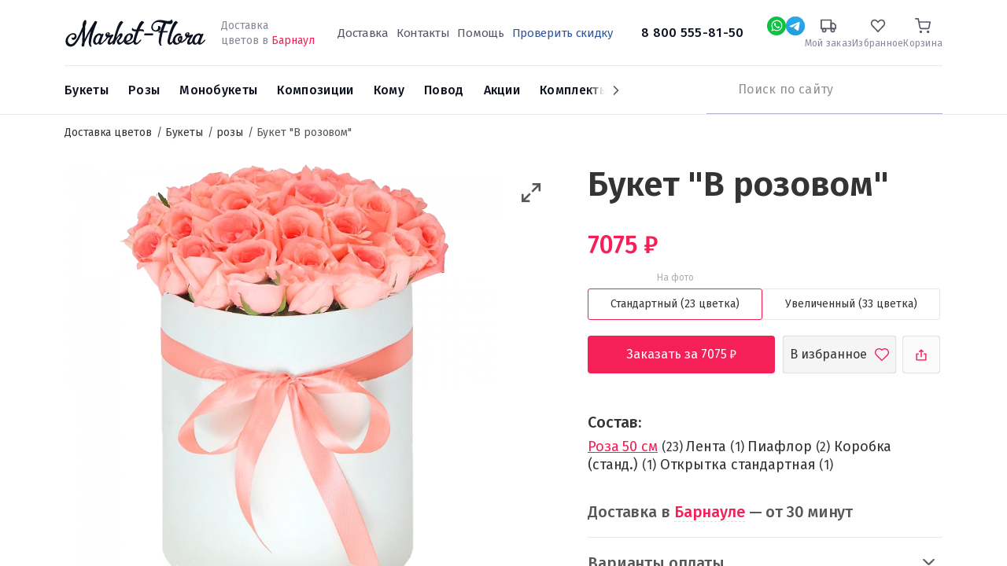

--- FILE ---
content_type: text/html; charset=UTF-8
request_url: https://barnaul.market-flora.ru/kompoziciya-v-rozovom.html
body_size: 15205
content:
<!DOCTYPE html><html lang="ru"><head> <meta charset="utf-8" /><meta content="FznT4aBNxvETjwFNyhkWlad6og1Thd3WiXEcyNrI" name="csrf-token" /><meta content="width=device-width, initial-scale=1" name="viewport" /><meta content="IE=edge" http-equiv="X-UA-Compatible" /><meta name="og:type" content="website" /><meta name="og:url" content="https://barnaul.market-flora.ru/kompoziciya-v-rozovom.html" /><title>Букет &quot;В розовом&quot; купить с доставкой в Барнауле</title><meta name="description" content="Интернет-магазин цветов «Market-Flora» предлагает купить букет &quot;в розовом&quot; и другие цветы по максимально низкой цене в Барнауле" /><meta name="keywords" content="доставка цветов, интернет магазин цветов, недорого" /><script></script> <link href="https://barnaul.market-flora.ru/kompoziciya-v-rozovom.html" rel="canonical"/> <link rel="apple-touch-icon" sizes="180x180" href="https://barnaul.market-flora.ru/images/favicon.svg"> <link rel="icon" type="image/png" sizes="32x32" href="https://barnaul.market-flora.ru/images/favicon-32.svg"> <link rel="icon" type="image/png" sizes="16x16" href="https://barnaul.market-flora.ru/images/favicon-16.svg"> <meta property="og:title" content="Букет &quot;В розовом&quot; купить с доставкой в Барнауле"/> <meta property="og:description" content="Интернет-магазин цветов «Market-Flora» предлагает купить букет &quot;в розовом&quot; и другие цветы по максимально низкой цене в Барнауле"/> <meta property="og:image" content="https://barnaul.market-flora.ru/cache/images/uploads/550x750_heighten_w_4a983a954fafb38b48ef311a71401701.webp"/> <script> document.addEventListener('DOMContentLoaded', function() { const link1 = document.createElement('link'), link2 = document.createElement('link'), link3 = document.createElement('link'); link1.rel = 'preconnect'; link2.rel = 'preconnect'; link3.rel = 'stylesheet'; link1.href = 'https://fonts.googleapis.com'; link2.href = 'https://fonts.gstatic.com'; link3.href = 'https://fonts.googleapis.com/css2?family=Fira+Sans:wght@300;400;500;600;700&display=swap'; link2.crossOrigin = ''; document.head.append(link1, link2, link3) }); </script> <link href="https://barnaul.market-flora.ru/css/vendor.css?t=772674072504d3c388cdf54395096be1" rel="stylesheet"/> <link href="https://barnaul.market-flora.ru/css/index.css?t=4ef83d7e835ec487e0f6ce6a52923afe" rel="stylesheet"/> <link href="https://barnaul.market-flora.ru/css/swiper.min.css?t=d43aadd972191a2eaa447568588c2329" rel="stylesheet"/> <link href="https://barnaul.market-flora.ru/css/ITB-Copyright/copyright.min.css?t=c52c3d9222f836948eb64ce2e1edef31" rel="stylesheet"/> <script type="text/javascript"> window.products = []; window.dataLayer = window.dataLayer || []; window.now = new Date(2026, 0, 22, 02, 33, 52); </script> <script type="text/javascript">var _tmr = window._tmr || (window._tmr = []);_tmr.push({id: "3316202", type: "pageView", start: (new Date()).getTime()});(function (d, w, id) { if (d.getElementById(id)) return; var ts = d.createElement("script"); ts.type = "text/javascript"; ts.async = true; ts.id = id; ts.src = "https://top-fwz1.mail.ru/js/code.js"; var f = function () {var s = d.getElementsByTagName("script")[0]; s.parentNode.insertBefore(ts, s);}; if (w.opera == "[object Opera]") { d.addEventListener("DOMContentLoaded", f, false); } else { f(); }})(document, window, "tmr-code");</script><noscript><div><img src="https://top-fwz1.mail.ru/counter?id=3316202;js=na" style="position:absolute;left:-9999px;" alt="Top.Mail.Ru" /></div></noscript> </head><body class=" product-page product"><svg height=0 style="display: none;"> <g id="g-svg-cart"> <path d="M20 22C20.5523 22 21 21.5523 21 21C21 20.4477 20.5523 20 20 20C19.4477 20 19 20.4477 19 21C19 21.5523 19.4477 22 20 22Z" stroke-width="2" stroke-linecap="round" stroke-linejoin="round"></path> <path d="M9 22C9.55228 22 10 21.5523 10 21C10 20.4477 9.55228 20 9 20C8.44772 20 8 20.4477 8 21C8 21.5523 8.44772 22 9 22Z" stroke-width="2" stroke-linecap="round" stroke-linejoin="round"></path> <path d="M1 1H5L7.68 14.39C7.77144 14.8504 8.02191 15.264 8.38755 15.5583C8.75318 15.8526 9.2107 16.009 9.68 16H19.4C19.8693 16.009 20.3268 15.8526 20.6925 15.5583C21.0581 15.264 21.3086 14.8504 21.4 14.39L23 6H6" stroke-width="2" stroke-linecap="round" stroke-linejoin="round"></path> </g></svg> <div id="page-wrapper" class="page page-product"> <div class="cities-wrapper city-popup"> <noindex> <div class="cities-help"></div> <div class="cities-block"> <div class="block-close"></div> <div class="block-title">Выберите город</div> <input type="text" placeholder="Ваш город" name="city" class="city-filter"> <div class="cities" id="scroll-cities"> </div> </div> </noindex> </div> <div id="header"> <div class="head-wrap"> <div class="container"> <div id="header-top"> <div class="d-flex align-items-center"> <div class="d-flex align-items-center"> <a href="#mobile-menu" role="button" title="Меню" class="mobile-burger d-lg-none"></a> <a href="https://barnaul.market-flora.ru" id="logo"> <img alt="Логотип Market-Flora" src="https://barnaul.market-flora.ru/images/logo.svg" /> <span style="border: none;clip: rect(0 0 0 0);height: 1px;margin: -1px;overflow: hidden;padding: 0;position: absolute;width: 1px;">Доставка цветов Market-Flora</span> </a> <div class="d-none d-lg-inline-block delivery-line"> Доставка<br>цветов в <span class="change-city">Барнаул</span> </div> </div> <div class="d-none d-lg-block flex-grow-1 text-center"> <div class="d-none d-xl-inline-block"> <nav class="priority-menu"> <ul class="nav navbar-nav"> <li class=" "> <a href="/delivery.html" > <span>Доставка</span> </a> </li> <li class=" "> <a href="/kontakty.html" > <span>Контакты</span> </a> </li> <li class=" "> <a href="/help" > <span>Помощь</span> </a> </li> <li class=" "> <a href="coupon" > <span>Проверить скидку</span> </a> </li> </ul></nav> </div> <a href="tel:88005558150" class="phone"> 8 800 555-81-50 </a> </div> <div class="header__links"> <div class="social-wrap"><a rel="nofollow" title="Whatsapp" href="https://api.whatsapp.com/send?phone=+7 913 680-43-82" data-dynamic-values="79048228402:79048228402" data-dynamic-times="09:00-18:00" data-dynamic-pattern="https://api.whatsapp.com/send?phone={0}" target="_blank" class="social social-w-24 social-whatsapp dynamic-link"></a></div> <div class="social-wrap"><a rel="nofollow" title="Telegram" href="https://t.me/@daryuska28:@daryuska28" data-dynamic-values="@daryuska28:@daryuska28" data-dynamic-times="09:00-18:00" data-dynamic-pattern="https://t.me/{0}" target="_blank" class="social social-w-24 social-telegram dynamic-link"></a></div> <div class="d-lg-none"> <a href="tel:88005558150" title="Номер телефона"> <span class="wrap-image"> <svg xmlns="http://www.w3.org/2000/svg" width="24" height="24" viewBox="0 0 24 24" fill="none"> <path d="M12.8432 18.1568C14.5559 19.0188 16.5723 19.6404 18.9375 19.9063C19.5115 19.9709 20 19.511 20 18.9334V16.7808C20 16.3219 19.6877 15.9219 19.2425 15.8106L16.5493 15.1373C16.2085 15.0521 15.848 15.152 15.5996 15.4004L12.8432 18.1568ZM12.8432 18.1568C9.72749 16.5888 7.61705 14.225 6.24117 11.7588M6.24117 11.7588C4.93032 9.40926 4.28622 6.96674 4.07481 5.03084C4.01343 4.46884 4.46855 4 5.03389 4H7.1802C7.65688 4 8.06729 4.33646 8.16078 4.80388L8.89504 8.47521C8.96061 8.80307 8.85799 9.14201 8.62157 9.37843L6.24117 11.7588Z" stroke="#111827" stroke-width="2"/> <path d="M12.9541 7.09196C13.938 7.28321 14.8417 7.76573 15.5479 8.47693C16.2542 9.18812 16.7304 10.0952 16.9147 11.0803M13.0969 3.06714C15.0793 3.31055 16.9245 4.20652 18.3418 5.61392C19.759 7.02132 20.6679 8.86018 20.9251 10.8409" stroke="#111827" stroke-width="2" stroke-linecap="round" stroke-linejoin="round"/> </svg> </span> </a> </div> <div class="status-wrap"> <a rel="nofollow" title="Мой заказ" href="https://barnaul.market-flora.ru/catalog/check"> <span class="wrap-image"> <svg width="24" height="24" viewBox="0 0 24 24" fill="none" xmlns="http://www.w3.org/2000/svg"> <path d="M18.5 21C19.8807 21 21 19.8807 21 18.5C21 17.1193 19.8807 16 18.5 16C17.1193 16 16 17.1193 16 18.5C16 19.8807 17.1193 21 18.5 21Z" stroke-width="2" stroke-linecap="round" stroke-linejoin="round"/> <path d="M5.5 21C6.88071 21 8 19.8807 8 18.5C8 17.1193 6.88071 16 5.5 16C4.11929 16 3 17.1193 3 18.5C3 19.8807 4.11929 21 5.5 21Z" stroke-width="2" stroke-linecap="round" stroke-linejoin="round"/> <path d="M16 8H20L23 11V16H16V8Z" stroke-width="2" stroke-linecap="round" stroke-linejoin="round"/> <path d="M16 3H1V16H16V3Z" stroke-width="2" stroke-linecap="round" stroke-linejoin="round"/> </svg> </span> <span class="wrap-title">Мой заказ</span> </a> </div> <div class="favorite-wrap "> <a rel="nofollow" title="Избранное" href="https://barnaul.market-flora.ru/catalog/favorite"> <span class="wrap-image"> <svg width="24" height="24" viewBox="0 0 24 24" fill="none" xmlns="http://www.w3.org/2000/svg"> <path d="M20.5818 4.46029L20.5822 4.46063C21.0291 4.9263 21.3858 5.48142 21.6298 6.09529C21.8739 6.70922 22 7.3686 22 8.03541C22 8.70222 21.8739 9.3616 21.6298 9.97553C21.3858 10.5894 21.0291 11.1445 20.5822 11.6102L20.582 11.6104L19.4664 12.7732L11.9997 20.5556L4.53306 12.7732L3.41744 11.6104C2.5143 10.669 2 9.38378 2 8.03541C2 6.68703 2.5143 5.4018 3.41744 4.46046C4.31923 3.52054 5.53327 3.00059 6.78997 3.00059C8.04667 3.00059 9.26071 3.52054 10.1625 4.46046L11.2781 5.62326L11.9997 6.37537L12.7213 5.62326L13.8369 4.46046L13.8371 4.46029C14.2838 3.99449 14.8119 3.6273 15.3901 3.37758C15.9682 3.12791 16.5863 3 17.2095 3C17.8326 3 18.4507 3.12791 19.0288 3.37758C19.607 3.6273 20.1351 3.99449 20.5818 4.46029Z" stroke-width="2" stroke-linecap="round"/> </svg> <span class="counter" style="display: none;">0</span> </span> <span class="wrap-title">Избранное</span> </a> </div> <div class="cart-wrap"> <noindex> <a rel="nofollow" title="Корзина" class="" href="https://barnaul.market-flora.ru/cart"> <span class="wrap-image"> <svg width="24" height="24" viewBox="0 0 24 24" fill="none" xmlns="http://www.w3.org/2000/svg"> <path d="M20 22C20.5523 22 21 21.5523 21 21C21 20.4477 20.5523 20 20 20C19.4477 20 19 20.4477 19 21C19 21.5523 19.4477 22 20 22Z" stroke-width="2" stroke-linecap="round" stroke-linejoin="round"/> <path d="M9 22C9.55228 22 10 21.5523 10 21C10 20.4477 9.55228 20 9 20C8.44772 20 8 20.4477 8 21C8 21.5523 8.44772 22 9 22Z" stroke-width="2" stroke-linecap="round" stroke-linejoin="round"/> <path d="M1 1H5L7.68 14.39C7.77144 14.8504 8.02191 15.264 8.38755 15.5583C8.75318 15.8526 9.2107 16.009 9.68 16H19.4C19.8693 16.009 20.3268 15.8526 20.6925 15.5583C21.0581 15.264 21.3086 14.8504 21.4 14.39L23 6H6" stroke-width="2" stroke-linecap="round" stroke-linejoin="round"/> </svg> </span> <span class="wrap-title">Корзина</span></a> </noindex> </div> </div> </div> </div> </div></div><div class="menu-wrap"> <div class="container"> <div class="d-flex align-items-center justify-content-between position-relative"> <div class="sticky-wrapper order-lg-2"> <div class="sticky-content"> <a href="tel:88005558150" class="phone phone-sticky">8 800 555-81-50</a> <a rel="nofollow" role="button" title="Whatsapp" href="https://api.whatsapp.com/send?phone=+7 913 680-43-82" data-dynamic-values="79048228402:79048228402" data-dynamic-times="09:00-18:00" data-dynamic-pattern="https://api.whatsapp.com/send?phone={0}" target="_blank" class="social social-w-24 social-whatsapp dynamic-link"></a> <a rel="nofollow" role="button" title="Telegram" href="https://t.me/@daryuska28:@daryuska28" data-dynamic-values="@daryuska28:@daryuska28" data-dynamic-times="09:00-18:00" data-dynamic-pattern="https://t.me/{0}" target="_blank" class="social social-w-24 social-telegram dynamic-link"></a> <div class="cart-sticky-wrapper"> <a rel="nofollow" class="" href="https://barnaul.market-flora.ru/cart"> <span class="wrap-image"> <svg width="24" height="24" viewBox="0 0 24 24" fill="none" xmlns="http://www.w3.org/2000/svg"> <path d="M20 22C20.5523 22 21 21.5523 21 21C21 20.4477 20.5523 20 20 20C19.4477 20 19 20.4477 19 21C19 21.5523 19.4477 22 20 22Z" stroke-width="2" stroke-linecap="round" stroke-linejoin="round"/> <path d="M9 22C9.55228 22 10 21.5523 10 21C10 20.4477 9.55228 20 9 20C8.44772 20 8 20.4477 8 21C8 21.5523 8.44772 22 9 22Z" stroke-width="2" stroke-linecap="round" stroke-linejoin="round"/> <path d="M1 1H5L7.68 14.39C7.77144 14.8504 8.02191 15.264 8.38755 15.5583C8.75318 15.8526 9.2107 16.009 9.68 16H19.4C19.8693 16.009 20.3268 15.8526 20.6925 15.5583C21.0581 15.264 21.3086 14.8504 21.4 14.39L23 6H6" stroke-width="2" stroke-linecap="round" stroke-linejoin="round"/> </svg> </span> <span class="wrap-total">0р</span></a> </div> </div> </div> <div class="static-wrapper order-lg-2"> <div class="search-wrapper"> <a href="#mobile-search" title="Поиск" class="btn-search d-lg-none"></a> <div class="search-wrap"> <noindex> <form class="search-from" action="https://barnaul.market-flora.ru/search" method="get"> <input type="text" class="typeahead" name="filter[title]" autocomplete="off" placeholder="Поиск по сайту"/> <button type="submit" title="Искать"></button> </form> </noindex> </div> </div> </div> <div id="main-menu" class="order-lg-1"> <ul class="swiper-wrapper navigation"> <li data-id="112" class="swiper-slide nav-item dropdown"> <a class="link" href="/vse-bukety"><span>Букеты</span></a> <ul class="droppable has-dropdown column-count-4"> <li class="parent"> <a class="link" href="/vse-bukety"> <span>Все товары</span> </a> </li> <li data-id="112" class="dropdown"> <span class="link"><span>По цене</span></span> <ul class="droppable column-count-3"> <li data-id="244" > <a class="link" href="/bukety-do-2000-rubley"><span>Букеты до 2000 ₽</span></a> </li> <li data-id="244" > <a class="link" href="/bukety-2000-4000-rubley"><span>Букеты от 2000 до 4000 ₽</span></a> </li> <li data-id="244" > <a class="link" href="/bukety-4000-6000-rubley"><span>Букеты от 4000 ₽ до 6000 ₽</span></a> </li> <li data-id="244" > <a class="link" href="/bukety-ot-6000-rubley"><span>Букеты от 6000 ₽</span></a> </li> </ul> </li> <li data-id="112" class="dropdown"> <span class="link"><span>По составу</span></span> <ul class="droppable column-count-3"> <li data-id="245" > <a class="link" href="/bukety-iz-orhidey"><span>Орхидеи</span></a> </li> <li data-id="245" > <a class="link" href="/rozy"><span>Розы</span></a> </li> <li data-id="245" > <a class="link" href="/bukety-iz-alstromeriy"><span>Альстромерии</span></a> </li> <li data-id="245" > <a class="link" href="/gortenzii"><span>Гортензии</span></a> </li> <li data-id="245" > <a class="link" href="/bukety-iz-gerber"><span>Герберы</span></a> </li> <li data-id="245" > <a class="link" href="/bukety-iz-romashek"><span>Ромашки</span></a> </li> <li data-id="245" > <a class="link" href="/bukety-iz-irisov"><span>Ирисы</span></a> </li> <li data-id="245" > <a class="link" href="/bukety-s-evkaliptom"><span>Эвкалипт</span></a> </li> <li data-id="245" > <a class="link" href="/kustovye-hrizantemy"><span>Кустовые хризантемы</span></a> </li> </ul> </li> <li data-id="112" class="dropdown"> <span class="link empty"><span>&nbsp;</span></span> <ul class="droppable column-count-3"> <li data-id="247" > <a class="link" href="/bukety-s-gipsofiloy"><span>Гипсофила</span></a> </li> <li data-id="247" > <a class="link" href="/bukety-iz-liliy"><span>Лилии</span></a> </li> <li data-id="247" > <a class="link" href="/bukety-iz-gvozdik"><span>Гвоздики</span></a> </li> <li data-id="247" > <a class="link" href="/bukety-iz-tyulpanov"><span>Тюльпаны</span></a> </li> <li data-id="247" > <a class="link" href="/bukety-iz-liziantusov"><span>Эустома</span></a> </li> <li data-id="247" > <a class="link" href="/bukety-so-staticey"><span>Статица</span></a> </li> <li data-id="247" > <a class="link" href="/bukety-iz-hrizantem"><span>Хризантемы</span></a> </li> <li data-id="247" > <a class="link" href="/bukety-iz-freziy"><span>Фрезии</span></a> </li> <li data-id="247" > <a class="link" href="/belye-hrizantemy"><span>Белые хризантемы</span></a> </li> </ul> </li> <li data-id="112" class="dropdown"> <span class="link"><span>По типу</span></span> <ul class="droppable column-count-3"> <li data-id="246" > <a class="link" href="/lugovye-bukety"><span>Луговые букеты</span></a> </li> <li data-id="246" > <a class="link" href="/roskoshnye-bukety"><span>Роскошные букеты</span></a> </li> <li data-id="246" > <a class="link" href="/kombinirovannye-bukety"><span>Сборные букеты</span></a> </li> <li data-id="246" > <a class="link" href="/nedorogie-bukety"><span>Недорогие букеты</span></a> </li> <li data-id="246" > <a class="link" href="/stilnye-bukety"><span>Стильные букеты</span></a> </li> </ul> </li> </ul> </li> <li data-id="121" class="swiper-slide nav-item dropdown"> <a class="link" href="/rozy"><span>Розы</span></a> <ul class="droppable has-dropdown column-count-4"> <li class="parent"> <a class="link" href="/rozy"> <span>Все товары</span> </a> </li> <li data-id="121" class="dropdown"> <span class="link"><span>По количеству</span></span> <ul class="droppable column-count-3"> <li data-id="248" > <a class="link" href="/11-roz"><span>11 роз</span></a> </li> <li data-id="248" > <a class="link" href="/15-roz"><span>15 роз</span></a> </li> <li data-id="248" > <a class="link" href="/buket-iz-21-rozy"><span>21 роза</span></a> </li> <li data-id="248" > <a class="link" href="/buket-iz-25-roz"><span>25 роз</span></a> </li> <li data-id="248" > <a class="link" href="/51-roza"><span>51 роза</span></a> </li> <li data-id="248" > <a class="link" href="/101-roza"><span>101 розы</span></a> </li> </ul> </li> <li data-id="121" class="dropdown"> <span class="link"><span>По цвету</span></span> <ul class="droppable column-count-3"> <li data-id="249" > <a class="link" href="/krasnye-rozy"><span>Красные розы</span></a> </li> <li data-id="249" > <a class="link" href="/belye-rozy"><span>Белые розы</span></a> </li> <li data-id="249" > <a class="link" href="/rozovye-rozy"><span>Розовые розы</span></a> </li> <li data-id="249" > <a class="link" href="/zheltye-rozy"><span>Жёлтые розы</span></a> </li> </ul> </li> <li data-id="121" class="dropdown"> <span class="link"><span>По сорту</span></span> <ul class="droppable column-count-3"> <li data-id="250" > <a class="link" href="/bukety-iz-kustovykh-roz"><span>Кустовые розы</span></a> </li> <li data-id="250" > <a class="link" href="/bukety-iz-pionovidnykh-roz"><span>Пионовидные розы</span></a> </li> <li data-id="250" > <a class="link" href="/ekvadorskie-rozy"><span>Эквадорские розы</span></a> </li> <li data-id="250" > <a class="link" href="/bukety-iz-keniyskikh-roz"><span>Кенийские розы</span></a> </li> </ul> </li> <li data-id="121" class="dropdown"> <span class="link"><span>По типу</span></span> <ul class="droppable column-count-3"> <li data-id="251" > <a class="link" href="/bukety-iz-roz-v-korzine"><span>В корзинах</span></a> </li> <li data-id="251" > <a class="link" href="/bukety-iz-roz-v-korobke"><span>В коробках</span></a> </li> </ul> </li> </ul> </li> <li data-id="184" class="swiper-slide nav-item dropdown"> <a class="link" href="/monobuketi"><span>Монобукеты</span></a> <ul class="droppable column-count-3"> <li class="parent"> <a class="link" href="/monobuketi"> <span>Все товары</span> </a> </li> <li data-id="184" > <a class="link" href="/gerbera"><span>Герберы</span></a> </li> <li data-id="184" > <a class="link" href="/alstromeriya"><span>Альстромерии</span></a> </li> <li data-id="184" > <a class="link" href="/orhideya"><span>Орхидеи</span></a> </li> <li data-id="184" > <a class="link" href="/iris"><span>Ирисы</span></a> </li> <li data-id="184" > <a class="link" href="/tyulpan"><span>Тюльпаны</span></a> </li> <li data-id="184" > <a class="link" href="/romashka"><span>Ромашки</span></a> </li> <li data-id="184" > <a class="link" href="/liliya"><span>Лилии</span></a> </li> <li data-id="184" > <a class="link" href="/gvozdika"><span>Гвоздики</span></a> </li> <li data-id="184" > <a class="link" href="/liziantus"><span>Эустома</span></a> </li> <li data-id="184" > <a class="link" href="/roza-poshtuchno"><span>Розы поштучно</span></a> </li> <li data-id="184" > <a class="link" href="/hrizantema"><span>Хризантемы</span></a> </li> </ul> </li> <li data-id="8" class="swiper-slide kompozicii nav-item dropdown"> <a class="link" href="/kompozicii"><span>Композиции</span></a> <ul class="droppable column-count-3"> <li class="parent"> <a class="link" href="/kompozicii"> <span>Все товары</span> </a> </li> <li data-id="8" > <a class="link" href="/V-korobkah"><span>Цветы в коробках</span></a> </li> <li data-id="8" > <a class="link" href="/v-korzinah"><span>Корзины с цветами</span></a> </li> </ul> </li> <li data-id="10" class="swiper-slide nav-item dropdown"> <a class="link" href="/komu"><span>Кому</span></a> <ul class="droppable column-count-3"> <li class="parent"> <a class="link" href="/komu"> <span>Все товары</span> </a> </li> <li data-id="10" > <a class="link" href="/babushke"><span>Бабушке</span></a> </li> <li data-id="10" > <a class="link" href="/kollege"><span>Коллеге</span></a> </li> <li data-id="10" > <a class="link" href="/muzhchine"><span>Мужчине</span></a> </li> <li data-id="10" > <a class="link" href="/podruge"><span>Подруге</span></a> </li> <li data-id="10" > <a class="link" href="/rebenku"><span>Ребёнку</span></a> </li> <li data-id="10" > <a class="link" href="/zhene"><span>Жене</span></a> </li> <li data-id="10" > <a class="link" href="/devushke"><span>Девушке</span></a> </li> <li data-id="10" > <a class="link" href="/svadba"><span>Невесте</span></a> </li> <li data-id="10" > <a class="link" href="/mame"><span>Маме</span></a> </li> </ul> </li> <li data-id="9" class="swiper-slide nav-item dropdown"> <a class="link" href="/bukety-po-sluchayu"><span>Повод</span></a> <ul class="droppable column-count-3"> <li class="parent"> <a class="link" href="/bukety-po-sluchayu"> <span>Все товары</span> </a> </li> <li data-id="9" > <a class="link" href="/rozhdenie-rebenka"><span>Рождение ребенка</span></a> </li> <li data-id="9" class="Новогодние букеты"> <a class="link" href="/novyy-god"><span>Новый год</span></a> </li> <li data-id="9" > <a class="link" href="/bukety-na-1-sentyabrya"><span>1 сентября</span></a> </li> <li data-id="9" > <a class="link" href="/svadba"><span>Свадьба</span></a> </li> <li data-id="9" > <a class="link" href="/vypusknoy"><span>Выпускной вечер</span></a> </li> <li data-id="9" > <a class="link" href="/korporativnye-pozdravleniya"><span>Корпоративные поздравления</span></a> </li> <li data-id="9" > <a class="link" href="/den-uchitelya"><span>День учителя</span></a> </li> <li data-id="9" > <a class="link" href="/izvineniya"><span>Извинения</span></a> </li> <li data-id="9" > <a class="link" href="/syurpriz"><span>Сюрприз</span></a> </li> <li data-id="9" > <a class="link" href="/14-fevralya"><span>14 февраля</span></a> </li> <li data-id="9" > <a class="link" href="/den-rozhdeniya"><span>День рождения</span></a> </li> <li data-id="9" > <a class="link" href="/8-marta"><span>8 марта</span></a> </li> </ul> </li> <li data-id="181" class="swiper-slide"> <a class="link" href="/sale"><span>Акции</span></a> </li> <li data-id="182" class="swiper-slide"> <a class="link" href="/combinations"><span>Комплекты</span></a> </li> </ul><div class="menu-next"></div> </div> </div> </div></div> </div> <div id="site-content" > <div class="container"> <ul class="site-breadcrumb" itemscope itemtype="https://schema.org/BreadcrumbList"> <li itemprop="itemListElement" itemscope itemtype="https://schema.org/ListItem"> <a href="https://barnaul.market-flora.ru" itemprop="item" > <span itemprop="name">Доставка цветов</span> </a> <meta itemprop="position" content="1" /> </li> <li itemprop="itemListElement" itemscope itemtype="https://schema.org/ListItem"> <a href="/vse-bukety" itemprop="item" > <span itemprop="name">Букеты</span> </a> <meta itemprop="position" content="2" /> </li> <li itemprop="itemListElement" itemscope itemtype="https://schema.org/ListItem"> <a href="https://barnaul.market-flora.ru/rozy" itemprop="item" > <span itemprop="name">розы</span> </a> <meta itemprop="position" content="3" /> </li> <li> <span>Букет &quot;В розовом&quot;</span> </li> </ul> </div> <div id="catalog" class="catalog-element"> <div class="container"> <div id="product-detail" itemscope itemtype="http://schema.org/Product"> <div itemprop="aggregateRating" itemscope="" itemtype="https://schema.org/AggregateRating"> <meta itemprop="ratingValue" content="4.5"> <meta itemprop="reviewCount" content="27"> </div> <meta itemprop="brand" content="Market Flora" /> <div class="row"> <div class="col-md-6 col-lg-7"> <div class="media"> <div class="product-actions"> <div class="page-back"> <svg width="7" height="12" viewBox="0 0 7 12" fill="none" xmlns="http://www.w3.org/2000/svg"> <path fill-rule="evenodd" clip-rule="evenodd" d="M5.37571 0.884467L0.810288 5.63861C0.617925 5.83873 0.617925 6.16205 0.810288 6.3627L5.37571 11.1168C5.65341 11.4064 6.10521 11.4064 6.3834 11.1168C6.66109 10.8273 6.66109 10.3574 6.3834 10.0679L2.47793 6.00039L6.3834 1.93395C6.66109 1.6439 6.66109 1.174 6.3834 0.884467C6.10521 0.594935 5.65341 0.594935 5.37571 0.884467Z" fill="#F42057;"/> </svg> </div> <div class="button-fav " data-id="1056"> <svg class="unactive" width="18" height="16" viewBox="0 0 18 16" fill="none" xmlns="http://www.w3.org/2000/svg"> <path fill-rule="evenodd" clip-rule="evenodd" d="M14.751 3.17197L14.7497 3.17067C14.4297 2.85705 14.0525 2.60782 13.6385 2.43653L13.6364 2.43564C12.6051 2.00723 11.3803 2.10173 10.425 2.68453L10.4249 2.68456C10.2924 2.76541 10.1677 2.85345 10.0503 2.9487L9.00036 3.80029L7.95046 2.9487C7.83302 2.85345 7.70833 2.76541 7.57579 2.68456L7.57574 2.68453C7.02194 2.34669 6.38301 2.16667 5.72497 2.16667C4.80395 2.16667 3.90254 2.53258 3.25054 3.17117L3.24827 3.17339L3.24827 3.17339C2.3519 4.04798 2.09889 4.87033 2.12556 5.64074C2.15479 6.48514 2.53098 7.46397 3.25726 8.53294C4.69874 10.6545 7.16582 12.6155 8.99753 13.7545C10.8258 12.5697 13.2858 10.6177 14.7313 8.51148C15.4626 7.44588 15.8413 6.47437 15.8729 5.63675C15.9017 4.87461 15.6528 4.054 14.751 3.17197ZM8.66247 15.5176L8.19958 15.2207C4.31966 12.8331 -2.7378 6.68543 2.08434 1.98047C3.05115 1.03355 4.37257 0.5 5.72497 0.5C6.68786 0.5 7.62731 0.763672 8.44372 1.26172C8.63903 1.38086 8.82458 1.51172 9.00036 1.6543C9.17614 1.51172 9.36169 1.38086 9.557 1.26172C10.9668 0.401678 12.7517 0.263412 14.2757 0.896484C14.887 1.1494 15.444 1.51739 15.9164 1.98047C20.7517 6.70978 13.6244 12.7686 9.79919 15.2207L9.3363 15.5176C9.13122 15.6484 8.86755 15.6484 8.66247 15.5176Z" /> </svg> <svg class="active" width="16" height="16" viewBox="0 0 16 16" fill="none" xmlns="http://www.w3.org/2000/svg"> <path d="M13.5325 3.18438C17.4008 6.96783 11.699 11.8149 8.63877 13.7766L8.26845 14.0141C8.10439 14.1188 7.89345 14.1188 7.72939 14.0141L7.35908 13.7766C4.25514 11.8665 -1.39083 6.94834 2.46689 3.18438C3.24034 2.42684 4.29747 2 5.37939 2C6.1497 2 6.90126 2.21094 7.55439 2.60938C7.71064 2.70469 7.85908 2.80938 7.9997 2.92344C8.14033 2.80938 8.28877 2.70469 8.44502 2.60938C9.57285 1.92134 11.0008 1.81073 12.22 2.31719C12.709 2.51952 13.1546 2.81392 13.5325 3.18438Z" fill="#F42057"/> </svg> </div> <div class="ya-share2" data-curtain data-shape="round" data-limit="0" data-more-button-type="short" data-popup-position="outer" data-services="vkontakte,odnoklassniki,telegram,viber,whatsapp"></div> </div> <a class="product-resize maximize-media-slider" data-slick-slider=".media-slider" role="button" title="Maximize" href="#"></a> <div class="media-slider"> <div class="image"> <a href="https://barnaul.market-flora.ru/cache/images/uploads/orig_w_4a983a954fafb38b48ef311a71401701.webp" data-fancybox="product"> <img itemprop="image" src="https://barnaul.market-flora.ru/cache/images/uploads/550x750_heighten_w_4a983a954fafb38b48ef311a71401701.webp" alt="Букет &quot;В розовом&quot;" /> </a> </div> </div> <div class="labels d-md-none"> </div> </div> </div> <div class="col-md-6 col-lg-5"> <div class="product-info"> <h1 itemprop="name">Букет &quot;В розовом&quot;</h1> <form action="https://barnaul.market-flora.ru/cart/add" class="form-product-1056" id="product-filter" method="post"> <div class="product-price" itemprop="offers" itemscope itemtype="http://schema.org/Offer"> <span class="price-value" itemprop="price" content="7075">7075</span> <span class="rub2">руб.</span> <meta itemprop="priceCurrency" content="RUB"> <link itemprop="availability" href="http://schema.org/InStock"> </div> <div class="types" > <div class="type type-S"> <label class="label-radio" for="type-S"> <input id="type-S" checked type="radio" name="type" value="S" /> <div class="type-title text-center"> <span> Стандартный (23 цветка) </span> </div> <small class="on-photo">На фото</small> </label> </div> <div class="type type-L"> <label class="label-radio" for="type-L"> <input id="type-L" type="radio" name="type" value="L" /> <div class="type-title text-center"> <span> Увеличенный (33 цветка) </span> </div> </label> </div> </div> <div class="control"> <button class="btn-add lazy-enabling" disabled> Заказать за <span class="btn-price">7075</span> <span class="rub2"> руб.</span> </button> <div title="Добавить в избранное" class="button-fav " data-id="1056">В избранное</div> <div class="ya-share2" data-curtain data-shape="round" data-limit="0" data-more-button-type="short" data-popup-position="outer" data-services="vkontakte,odnoklassniki,telegram,viber,whatsapp"></div> </div> <input type="hidden" name="ajax" value="true"> <input type="hidden" name="calc" value="https://barnaul.market-flora.ru/cart/calc"> <input type="hidden" name="product" value="1056"> <input type="hidden" name="_token" value="FznT4aBNxvETjwFNyhkWlad6og1Thd3WiXEcyNrI"> <div class="attributes"> <div class="attr-row"> <div class="attribute-title"> Состав: </div> <div class="attribute-value" itemprop="description"> <div class="composition-links"> <span class="composition-item-link "> <a class="composition-product-link" target="_blank" data-id="44" href="https://barnaul.market-flora.ru/bukety-iz-roz">Роза 50 см</a> <small>(23)</small> </span> <span class="composition-item-link "> Лента <small>(1)</small> </span> <span class="composition-item-link "> Пиафлор <small>(2)</small> </span> <span class="composition-item-link "> Коробка (станд.) <small>(1)</small> </span> <span class="composition-item-link "> Открытка стандартная <small>(1)</small> </span> </div> </div> </div> </div> <div class="toggle-panels"> <div class="toggle-panel"> <div class="toggle-head"> <div class="toggle-text"> Доставка в <a rel="nofollow" role="button" title="Сменить город" href="#" class="change-city">Барнауле</a> &mdash; от 30 минут </div> </div> </div> <div class="toggle-panel "> <div class="toggle-head"> <div class="toggle-text"> Варианты оплаты </div> <div class="toggle-btn"></div> </div> <div class="toggle-body" style=""> <div class="toggle-fulltext"> <p>Оплата банковской картой</p><p>СБП</p><p>Sberpay</p><p>YandexPay</p><p>Оплата WebMoney</p><p>Яндекс.Деньги</p><p>&nbsp;</p> </div> </div> </div> </div> </form> </div> </div> </div> <div class="product-description"> <p>Ода нежности и изяществу, заключенная в 15-ти потрясающих розах. Каждый бутон шепчет о нежности и любви, подчеркивает красоту и утонченность их будущей обладательницы. Нежная композиция создает атмосферу безмятежности и радости &ndash; идеальный фон для романтического момента. Стильная композиция в коробке, оформленная в нежных пастельных оттенках, подойдет как для сердечных признаний, так и для поздравлений. Воспользуйтесь возможностью без слов сказать: &laquo;Я забочусь о тебе&raquo;, &laquo;Ты прекрасна&raquo;, &laquo;Ты нужна мне&raquo;. Курьер доставит букет с открыткой лично в руки адресату.</p> </div> </div> </div> <div class="combination-products"> <div class="container"> <h2>В комплекте дешевле</h2> <div class="combination-block"> <div class="row"> <div class="col-12 col-md-6 col-xl-4"> <div class="combination-item"> <div class="combination-inner"> <form action="https://barnaul.market-flora.ru/cart/multiple"> <div class="combination-top"> <div class="combination-products"> <div class="combination-product"> <div class="product-item"> <a class="inner" href="https://barnaul.market-flora.ru/kompoziciya-v-rozovom.html"> <div class="media"> <img class="lazy" src="https://barnaul.market-flora.ru/images/empty.png" alt="Букет &quot;В розовом&quot;" data-src="https://barnaul.market-flora.ru/cache/images/uploads/145x152_heighten_w_4a983a954fafb38b48ef311a71401701.webp" data-lazy="https://barnaul.market-flora.ru/cache/images/uploads/145x152_heighten_w_4a983a954fafb38b48ef311a71401701.webp"/> </div> </a> <input type="hidden" name="products[]" value="1056"> <input type="hidden" name="prices[]" value="6366"></div> </div> <div class="combination-product"> <div class="product-item"> <a class="inner" href="https://barnaul.market-flora.ru/konfety.html"> <div class="media"> <img class="lazy" src="https://barnaul.market-flora.ru/images/empty.png" alt="Конфеты" data-src="https://barnaul.market-flora.ru/cache/images/uploads/145x152_heighten_w_35ccd846eacfe88d4892157761afe317.webp" data-lazy="https://barnaul.market-flora.ru/cache/images/uploads/145x152_heighten_w_35ccd846eacfe88d4892157761afe317.webp"/> </div> </a> <input type="hidden" name="products[]" value="464"> <input type="hidden" name="prices[]" value="470"></div> </div> </div> </div> <div class="combination-bottom"> <div class="product-base">6836 <span class="rub2"> руб.</span></div> <div class="product-discount">-10%</div> <div class="product-sale">7595 <span class="rub2"> руб.</span></div> <a href="#" title="Добавить в корзину" class="combination-btn" data-action="add.multiple"> <svg width="24" height="24" viewBox="0 0 24 24" fill="none" xmlns="http://www.w3.org/2000/svg"><use xlink:href="#g-svg-cart"/></svg> </a> </div> </form> </div> </div> </div> <div class="col-12 col-md-6 col-xl-4"> <div class="combination-item"> <div class="combination-inner"> <form action="https://barnaul.market-flora.ru/cart/multiple"> <div class="combination-top"> <div class="combination-products"> <div class="combination-product"> <div class="product-item"> <a class="inner" href="https://barnaul.market-flora.ru/kompoziciya-v-rozovom.html"> <div class="media"> <img class="lazy" src="https://barnaul.market-flora.ru/images/empty.png" alt="Букет &quot;В розовом&quot;" data-src="https://barnaul.market-flora.ru/cache/images/uploads/145x152_heighten_w_4a983a954fafb38b48ef311a71401701.webp" data-lazy="https://barnaul.market-flora.ru/cache/images/uploads/145x152_heighten_w_4a983a954fafb38b48ef311a71401701.webp"/> </div> </a> <input type="hidden" name="products[]" value="1056"> <input type="hidden" name="prices[]" value="6223"></div> </div> <div class="combination-product"> <div class="product-item"> <a class="inner" href="https://barnaul.market-flora.ru/myagkaya-igrushka-malaja.html"> <div class="media"> <img class="lazy" src="https://barnaul.market-flora.ru/images/empty.png" alt="Мягкая игрушка" data-src="https://barnaul.market-flora.ru/cache/images/uploads/145x152_heighten_w_ca31640ea643a251da2952395dc13654.webp" data-lazy="https://barnaul.market-flora.ru/cache/images/uploads/145x152_heighten_w_ca31640ea643a251da2952395dc13654.webp"/> </div> </a> <input type="hidden" name="products[]" value="470"> <input type="hidden" name="prices[]" value="1900"></div> </div> </div> </div> <div class="combination-bottom"> <div class="product-base">8123 <span class="rub2"> руб.</span></div> <div class="product-discount">-10%</div> <div class="product-sale">9025 <span class="rub2"> руб.</span></div> <a href="#" title="Добавить в корзину" class="combination-btn" data-action="add.multiple"> <svg width="24" height="24" viewBox="0 0 24 24" fill="none" xmlns="http://www.w3.org/2000/svg"><use xlink:href="#g-svg-cart"/></svg> </a> </div> </form> </div> </div> </div> <div class="col-12 col-md-6 col-xl-4"> <div class="combination-item"> <div class="combination-inner"> <form action="https://barnaul.market-flora.ru/cart/multiple"> <div class="combination-top"> <div class="combination-products"> <div class="combination-product"> <div class="product-item"> <a class="inner" href="https://barnaul.market-flora.ru/kompoziciya-v-rozovom.html"> <div class="media"> <img class="lazy" src="https://barnaul.market-flora.ru/images/empty.png" alt="Букет &quot;В розовом&quot;" data-src="https://barnaul.market-flora.ru/cache/images/uploads/145x152_heighten_w_4a983a954fafb38b48ef311a71401701.webp" data-lazy="https://barnaul.market-flora.ru/cache/images/uploads/145x152_heighten_w_4a983a954fafb38b48ef311a71401701.webp"/> </div> </a> <input type="hidden" name="products[]" value="1056"> <input type="hidden" name="prices[]" value="6221"></div> </div> <div class="combination-product"> <div class="product-item"> <a class="inner" href="https://barnaul.market-flora.ru/konfety.html"> <div class="media"> <img class="lazy" src="https://barnaul.market-flora.ru/images/empty.png" alt="Конфеты" data-src="https://barnaul.market-flora.ru/cache/images/uploads/145x152_heighten_w_35ccd846eacfe88d4892157761afe317.webp" data-lazy="https://barnaul.market-flora.ru/cache/images/uploads/145x152_heighten_w_35ccd846eacfe88d4892157761afe317.webp"/> </div> </a> <input type="hidden" name="products[]" value="464"> <input type="hidden" name="prices[]" value="470"></div> </div> <div class="combination-product"> <div class="product-item"> <a class="inner" href="https://barnaul.market-flora.ru/myagkaya-igrushka-malaja.html"> <div class="media"> <img class="lazy" src="https://barnaul.market-flora.ru/images/empty.png" alt="Мягкая игрушка" data-src="https://barnaul.market-flora.ru/cache/images/uploads/145x152_heighten_w_ca31640ea643a251da2952395dc13654.webp" data-lazy="https://barnaul.market-flora.ru/cache/images/uploads/145x152_heighten_w_ca31640ea643a251da2952395dc13654.webp"/> </div> </a> <input type="hidden" name="products[]" value="470"> <input type="hidden" name="prices[]" value="1900"></div> </div> </div> </div> <div class="combination-bottom"> <div class="product-base">8591 <span class="rub2"> руб.</span></div> <div class="product-discount">-10%</div> <div class="product-sale">9545 <span class="rub2"> руб.</span></div> <a href="#" title="Добавить в корзину" class="combination-btn" data-action="add.multiple"> <svg width="24" height="24" viewBox="0 0 24 24" fill="none" xmlns="http://www.w3.org/2000/svg"><use xlink:href="#g-svg-cart"/></svg> </a> </div> </form> </div> </div> </div> </div> <div class="combination-popup-container"></div></div> </div> </div> <div class="products-slider"> <div class="container"> <div class="h2"> Рекомендованные букеты </div> <div class="slider-items "> <div class="product-item not-fast-buy col-6 col-md-4 col-lg-3" > <div class="inner"> <div class="product-top"> <div title="Добавить в избранное" role="button" aria-label="Добавить в избранное" class="button-fav " data-id="905"> <svg width="24" height="24" viewBox="0 0 24 24" fill="none" xmlns="http://www.w3.org/2000/svg"> <path d="M20.5818 4.46029L20.5822 4.46063C21.0291 4.9263 21.3858 5.48142 21.6298 6.09529C21.8739 6.70922 22 7.3686 22 8.03541C22 8.70222 21.8739 9.3616 21.6298 9.97553C21.3858 10.5894 21.0291 11.1445 20.5822 11.6102L20.582 11.6104L19.4664 12.7732L11.9997 20.5556L4.53306 12.7732L3.41744 11.6104C2.5143 10.669 2 9.38378 2 8.03541C2 6.68703 2.5143 5.4018 3.41744 4.46046C4.31923 3.52054 5.53327 3.00059 6.78997 3.00059C8.04667 3.00059 9.26071 3.52054 10.1625 4.46046L11.2781 5.62326L11.9997 6.37537L12.7213 5.62326L13.8369 4.46046L13.8371 4.46029C14.2838 3.99449 14.8119 3.6273 15.3901 3.37758C15.9682 3.12791 16.5863 3 17.2095 3C17.8326 3 18.4507 3.12791 19.0288 3.37758C19.607 3.6273 20.1351 3.99449 20.5818 4.46029Z" stroke-width="2" stroke-linecap="round"></path> </svg> </div> <div class="media"> <a href="https://barnaul.market-flora.ru/buket-nebesnoe-siyanie.html" > <img src="https://barnaul.market-flora.ru/cache/images/uploads/300x320_heighten_w_b72041cc8e4480e136a928018508430c.webp" alt="Букет &quot;Небесное сияние&quot;" /> </a> <div class="labels"> </div> </div> <div class="product-price" > <div class="product-base"><span >6667</span><span class="rub2" >руб.</span></div> </div> </div> <div class="product-bottom"> <a href="https://barnaul.market-flora.ru/buket-nebesnoe-siyanie.html" class="product-title"> <span >Букет &quot;Небесное сияние&quot;</span> </a> <div class="product-buy" onclick="_tmr.push({ type: 'reachGoal', id: 3316202, goal: 'AddToCart'});" role="button" aria-label="Добавить в корзину"> <svg width="24" height="24" viewBox="0 0 24 24" fill="none" xmlns="http://www.w3.org/2000/svg"> <path d="M20 22C20.5523 22 21 21.5523 21 21C21 20.4477 20.5523 20 20 20C19.4477 20 19 20.4477 19 21C19 21.5523 19.4477 22 20 22Z" stroke-width="2" stroke-linecap="round" stroke-linejoin="round"/> <path d="M9 22C9.55228 22 10 21.5523 10 21C10 20.4477 9.55228 20 9 20C8.44772 20 8 20.4477 8 21C8 21.5523 8.44772 22 9 22Z" stroke-width="2" stroke-linecap="round" stroke-linejoin="round"/> <path d="M1 1H5L7.68 14.39C7.77144 14.8504 8.02191 15.264 8.38755 15.5583C8.75318 15.8526 9.2107 16.009 9.68 16H19.4C19.8693 16.009 20.3268 15.8526 20.6925 15.5583C21.0581 15.264 21.3086 14.8504 21.4 14.39L23 6H6" stroke-width="2" stroke-linecap="round" stroke-linejoin="round"/> </svg> </div> <form action="https://barnaul.market-flora.ru/cart/add" id="product-filter" class="d-none" method="post"> <input type="hidden" name="ajax" value="true"> <input type="hidden" name="product_link" value="https://barnaul.market-flora.ru/buket-nebesnoe-siyanie.html"> <input type="hidden" name="calc" value="https://barnaul.market-flora.ru/cart/calc"> <input type="hidden" name="product" value="905"> <input type="submit" class="btn-add bottom-cart" value="Заказать"> </form> </div> </div></div> <div class="product-item not-fast-buy col-6 col-md-4 col-lg-3" > <div class="inner"> <div class="product-top"> <div title="Добавить в избранное" role="button" aria-label="Добавить в избранное" class="button-fav " data-id="117"> <svg width="24" height="24" viewBox="0 0 24 24" fill="none" xmlns="http://www.w3.org/2000/svg"> <path d="M20.5818 4.46029L20.5822 4.46063C21.0291 4.9263 21.3858 5.48142 21.6298 6.09529C21.8739 6.70922 22 7.3686 22 8.03541C22 8.70222 21.8739 9.3616 21.6298 9.97553C21.3858 10.5894 21.0291 11.1445 20.5822 11.6102L20.582 11.6104L19.4664 12.7732L11.9997 20.5556L4.53306 12.7732L3.41744 11.6104C2.5143 10.669 2 9.38378 2 8.03541C2 6.68703 2.5143 5.4018 3.41744 4.46046C4.31923 3.52054 5.53327 3.00059 6.78997 3.00059C8.04667 3.00059 9.26071 3.52054 10.1625 4.46046L11.2781 5.62326L11.9997 6.37537L12.7213 5.62326L13.8369 4.46046L13.8371 4.46029C14.2838 3.99449 14.8119 3.6273 15.3901 3.37758C15.9682 3.12791 16.5863 3 17.2095 3C17.8326 3 18.4507 3.12791 19.0288 3.37758C19.607 3.6273 20.1351 3.99449 20.5818 4.46029Z" stroke-width="2" stroke-linecap="round"></path> </svg> </div> <div class="media"> <a href="https://barnaul.market-flora.ru/koroleva-viktoriya.html" > <img src="https://barnaul.market-flora.ru/cache/images/uploads/300x320_heighten_w_cf26005ad2e119ed82a1eb2c70b4d4dd.webp" alt="Букет «Королева Виктория»" /> </a> <div class="labels"> </div> </div> <div class="product-price" > <div class="product-base"><span >7235</span><span class="rub2" >руб.</span></div> </div> </div> <div class="product-bottom"> <a href="https://barnaul.market-flora.ru/koroleva-viktoriya.html" class="product-title"> <span >Букет «Королева Виктория»</span> </a> <div class="product-buy" onclick="_tmr.push({ type: 'reachGoal', id: 3316202, goal: 'AddToCart'});" role="button" aria-label="Добавить в корзину"> <svg width="24" height="24" viewBox="0 0 24 24" fill="none" xmlns="http://www.w3.org/2000/svg"> <path d="M20 22C20.5523 22 21 21.5523 21 21C21 20.4477 20.5523 20 20 20C19.4477 20 19 20.4477 19 21C19 21.5523 19.4477 22 20 22Z" stroke-width="2" stroke-linecap="round" stroke-linejoin="round"/> <path d="M9 22C9.55228 22 10 21.5523 10 21C10 20.4477 9.55228 20 9 20C8.44772 20 8 20.4477 8 21C8 21.5523 8.44772 22 9 22Z" stroke-width="2" stroke-linecap="round" stroke-linejoin="round"/> <path d="M1 1H5L7.68 14.39C7.77144 14.8504 8.02191 15.264 8.38755 15.5583C8.75318 15.8526 9.2107 16.009 9.68 16H19.4C19.8693 16.009 20.3268 15.8526 20.6925 15.5583C21.0581 15.264 21.3086 14.8504 21.4 14.39L23 6H6" stroke-width="2" stroke-linecap="round" stroke-linejoin="round"/> </svg> </div> <form action="https://barnaul.market-flora.ru/cart/add" id="product-filter" class="d-none" method="post"> <input type="hidden" name="ajax" value="true"> <input type="hidden" name="product_link" value="https://barnaul.market-flora.ru/koroleva-viktoriya.html"> <input type="hidden" name="calc" value="https://barnaul.market-flora.ru/cart/calc"> <input type="hidden" name="product" value="117"> <input type="submit" class="btn-add bottom-cart" value="Заказать"> </form> </div> </div></div> <div class="product-item not-fast-buy col-6 col-md-4 col-lg-3" > <div class="inner"> <div class="product-top"> <div title="Добавить в избранное" role="button" aria-label="Добавить в избранное" class="button-fav " data-id="311"> <svg width="24" height="24" viewBox="0 0 24 24" fill="none" xmlns="http://www.w3.org/2000/svg"> <path d="M20.5818 4.46029L20.5822 4.46063C21.0291 4.9263 21.3858 5.48142 21.6298 6.09529C21.8739 6.70922 22 7.3686 22 8.03541C22 8.70222 21.8739 9.3616 21.6298 9.97553C21.3858 10.5894 21.0291 11.1445 20.5822 11.6102L20.582 11.6104L19.4664 12.7732L11.9997 20.5556L4.53306 12.7732L3.41744 11.6104C2.5143 10.669 2 9.38378 2 8.03541C2 6.68703 2.5143 5.4018 3.41744 4.46046C4.31923 3.52054 5.53327 3.00059 6.78997 3.00059C8.04667 3.00059 9.26071 3.52054 10.1625 4.46046L11.2781 5.62326L11.9997 6.37537L12.7213 5.62326L13.8369 4.46046L13.8371 4.46029C14.2838 3.99449 14.8119 3.6273 15.3901 3.37758C15.9682 3.12791 16.5863 3 17.2095 3C17.8326 3 18.4507 3.12791 19.0288 3.37758C19.607 3.6273 20.1351 3.99449 20.5818 4.46029Z" stroke-width="2" stroke-linecap="round"></path> </svg> </div> <div class="media"> <a href="https://barnaul.market-flora.ru/rio-de-zhaneyro.html" > <img src="https://barnaul.market-flora.ru/cache/images/uploads/300x320_heighten_w_0269201485fa553160ac0f4e4ae23789.webp" alt="Букет «Рио-де-Жанейро»" /> </a> <div class="labels"> </div> </div> <div class="product-price" > <div class="product-base"><span >7690</span><span class="rub2" >руб.</span></div> </div> </div> <div class="product-bottom"> <a href="https://barnaul.market-flora.ru/rio-de-zhaneyro.html" class="product-title"> <span >Букет «Рио-де-Жанейро»</span> </a> <div class="product-buy" onclick="_tmr.push({ type: 'reachGoal', id: 3316202, goal: 'AddToCart'});" role="button" aria-label="Добавить в корзину"> <svg width="24" height="24" viewBox="0 0 24 24" fill="none" xmlns="http://www.w3.org/2000/svg"> <path d="M20 22C20.5523 22 21 21.5523 21 21C21 20.4477 20.5523 20 20 20C19.4477 20 19 20.4477 19 21C19 21.5523 19.4477 22 20 22Z" stroke-width="2" stroke-linecap="round" stroke-linejoin="round"/> <path d="M9 22C9.55228 22 10 21.5523 10 21C10 20.4477 9.55228 20 9 20C8.44772 20 8 20.4477 8 21C8 21.5523 8.44772 22 9 22Z" stroke-width="2" stroke-linecap="round" stroke-linejoin="round"/> <path d="M1 1H5L7.68 14.39C7.77144 14.8504 8.02191 15.264 8.38755 15.5583C8.75318 15.8526 9.2107 16.009 9.68 16H19.4C19.8693 16.009 20.3268 15.8526 20.6925 15.5583C21.0581 15.264 21.3086 14.8504 21.4 14.39L23 6H6" stroke-width="2" stroke-linecap="round" stroke-linejoin="round"/> </svg> </div> <form action="https://barnaul.market-flora.ru/cart/add" id="product-filter" class="d-none" method="post"> <input type="hidden" name="ajax" value="true"> <input type="hidden" name="product_link" value="https://barnaul.market-flora.ru/rio-de-zhaneyro.html"> <input type="hidden" name="calc" value="https://barnaul.market-flora.ru/cart/calc"> <input type="hidden" name="product" value="311"> <input type="submit" class="btn-add bottom-cart" value="Заказать"> </form> </div> </div></div> <div class="product-item not-fast-buy col-6 col-md-4 col-lg-3" > <div class="inner"> <div class="product-top"> <div title="Добавить в избранное" role="button" aria-label="Добавить в избранное" class="button-fav " data-id="1019"> <svg width="24" height="24" viewBox="0 0 24 24" fill="none" xmlns="http://www.w3.org/2000/svg"> <path d="M20.5818 4.46029L20.5822 4.46063C21.0291 4.9263 21.3858 5.48142 21.6298 6.09529C21.8739 6.70922 22 7.3686 22 8.03541C22 8.70222 21.8739 9.3616 21.6298 9.97553C21.3858 10.5894 21.0291 11.1445 20.5822 11.6102L20.582 11.6104L19.4664 12.7732L11.9997 20.5556L4.53306 12.7732L3.41744 11.6104C2.5143 10.669 2 9.38378 2 8.03541C2 6.68703 2.5143 5.4018 3.41744 4.46046C4.31923 3.52054 5.53327 3.00059 6.78997 3.00059C8.04667 3.00059 9.26071 3.52054 10.1625 4.46046L11.2781 5.62326L11.9997 6.37537L12.7213 5.62326L13.8369 4.46046L13.8371 4.46029C14.2838 3.99449 14.8119 3.6273 15.3901 3.37758C15.9682 3.12791 16.5863 3 17.2095 3C17.8326 3 18.4507 3.12791 19.0288 3.37758C19.607 3.6273 20.1351 3.99449 20.5818 4.46029Z" stroke-width="2" stroke-linecap="round"></path> </svg> </div> <div class="media"> <a href="https://barnaul.market-flora.ru/cvety-v-korobke-strastnost.html" > <img src="https://barnaul.market-flora.ru/cache/images/uploads/300x320_heighten_w_4d85e90e9a512f768c59c10c74961d90.webp" alt="Букет «Страстность»" /> </a> <div class="labels"> </div> </div> <div class="product-price" > <div class="product-base"><span >7075</span><span class="rub2" >руб.</span></div> </div> </div> <div class="product-bottom"> <a href="https://barnaul.market-flora.ru/cvety-v-korobke-strastnost.html" class="product-title"> <span >Букет «Страстность»</span> </a> <div class="product-buy" onclick="_tmr.push({ type: 'reachGoal', id: 3316202, goal: 'AddToCart'});" role="button" aria-label="Добавить в корзину"> <svg width="24" height="24" viewBox="0 0 24 24" fill="none" xmlns="http://www.w3.org/2000/svg"> <path d="M20 22C20.5523 22 21 21.5523 21 21C21 20.4477 20.5523 20 20 20C19.4477 20 19 20.4477 19 21C19 21.5523 19.4477 22 20 22Z" stroke-width="2" stroke-linecap="round" stroke-linejoin="round"/> <path d="M9 22C9.55228 22 10 21.5523 10 21C10 20.4477 9.55228 20 9 20C8.44772 20 8 20.4477 8 21C8 21.5523 8.44772 22 9 22Z" stroke-width="2" stroke-linecap="round" stroke-linejoin="round"/> <path d="M1 1H5L7.68 14.39C7.77144 14.8504 8.02191 15.264 8.38755 15.5583C8.75318 15.8526 9.2107 16.009 9.68 16H19.4C19.8693 16.009 20.3268 15.8526 20.6925 15.5583C21.0581 15.264 21.3086 14.8504 21.4 14.39L23 6H6" stroke-width="2" stroke-linecap="round" stroke-linejoin="round"/> </svg> </div> <form action="https://barnaul.market-flora.ru/cart/add" id="product-filter" class="d-none" method="post"> <input type="hidden" name="ajax" value="true"> <input type="hidden" name="product_link" value="https://barnaul.market-flora.ru/cvety-v-korobke-strastnost.html"> <input type="hidden" name="calc" value="https://barnaul.market-flora.ru/cart/calc"> <input type="hidden" name="product" value="1019"> <input type="submit" class="btn-add bottom-cart" value="Заказать"> </form> </div> </div></div> <div class="product-item not-fast-buy col-6 col-md-4 col-lg-3" > <div class="inner"> <div class="product-top"> <div title="Добавить в избранное" role="button" aria-label="Добавить в избранное" class="button-fav " data-id="954"> <svg width="24" height="24" viewBox="0 0 24 24" fill="none" xmlns="http://www.w3.org/2000/svg"> <path d="M20.5818 4.46029L20.5822 4.46063C21.0291 4.9263 21.3858 5.48142 21.6298 6.09529C21.8739 6.70922 22 7.3686 22 8.03541C22 8.70222 21.8739 9.3616 21.6298 9.97553C21.3858 10.5894 21.0291 11.1445 20.5822 11.6102L20.582 11.6104L19.4664 12.7732L11.9997 20.5556L4.53306 12.7732L3.41744 11.6104C2.5143 10.669 2 9.38378 2 8.03541C2 6.68703 2.5143 5.4018 3.41744 4.46046C4.31923 3.52054 5.53327 3.00059 6.78997 3.00059C8.04667 3.00059 9.26071 3.52054 10.1625 4.46046L11.2781 5.62326L11.9997 6.37537L12.7213 5.62326L13.8369 4.46046L13.8371 4.46029C14.2838 3.99449 14.8119 3.6273 15.3901 3.37758C15.9682 3.12791 16.5863 3 17.2095 3C17.8326 3 18.4507 3.12791 19.0288 3.37758C19.607 3.6273 20.1351 3.99449 20.5818 4.46029Z" stroke-width="2" stroke-linecap="round"></path> </svg> </div> <div class="media"> <a href="https://barnaul.market-flora.ru/buket-misteriya.html" > <img src="https://barnaul.market-flora.ru/cache/images/uploads/300x320_heighten_w_f4cf295c9f5102a46f893bc5e14e67ac.webp" alt="Букет &quot;Мистерия&quot;" /> </a> <div class="labels"> </div> </div> <div class="product-price" > <div class="product-base"><span >7759</span><span class="rub2" >руб.</span></div> </div> </div> <div class="product-bottom"> <a href="https://barnaul.market-flora.ru/buket-misteriya.html" class="product-title"> <span >Букет &quot;Мистерия&quot;</span> </a> <div class="product-buy" onclick="_tmr.push({ type: 'reachGoal', id: 3316202, goal: 'AddToCart'});" role="button" aria-label="Добавить в корзину"> <svg width="24" height="24" viewBox="0 0 24 24" fill="none" xmlns="http://www.w3.org/2000/svg"> <path d="M20 22C20.5523 22 21 21.5523 21 21C21 20.4477 20.5523 20 20 20C19.4477 20 19 20.4477 19 21C19 21.5523 19.4477 22 20 22Z" stroke-width="2" stroke-linecap="round" stroke-linejoin="round"/> <path d="M9 22C9.55228 22 10 21.5523 10 21C10 20.4477 9.55228 20 9 20C8.44772 20 8 20.4477 8 21C8 21.5523 8.44772 22 9 22Z" stroke-width="2" stroke-linecap="round" stroke-linejoin="round"/> <path d="M1 1H5L7.68 14.39C7.77144 14.8504 8.02191 15.264 8.38755 15.5583C8.75318 15.8526 9.2107 16.009 9.68 16H19.4C19.8693 16.009 20.3268 15.8526 20.6925 15.5583C21.0581 15.264 21.3086 14.8504 21.4 14.39L23 6H6" stroke-width="2" stroke-linecap="round" stroke-linejoin="round"/> </svg> </div> <form action="https://barnaul.market-flora.ru/cart/add" id="product-filter" class="d-none" method="post"> <input type="hidden" name="ajax" value="true"> <input type="hidden" name="product_link" value="https://barnaul.market-flora.ru/buket-misteriya.html"> <input type="hidden" name="calc" value="https://barnaul.market-flora.ru/cart/calc"> <input type="hidden" name="product" value="954"> <input type="submit" class="btn-add bottom-cart" value="Заказать"> </form> </div> </div></div> </div> </div> </div> <div class="reviews-slider-block"> <div class="container text-center"> <div class="h2 reviews-block-title text-start">Отзывы о доставке цветов в <span class="change-city main-change">Барнауле</span></div> <iframe title="Отзывы наших клиентов" style="width: 100%;height: 100%;max-width: 1170px;border: none;outline: none;padding: 0;margin: 0" id="myReviews__block-widget"> </iframe> </div> </div> </div> </div> <div id="site-footer"> <div id="site-footer"> <div class="footer-inner"> <div class="footer-top"> <div class="container"> <div class="row"> <div class="col-12 col-lg-5"> <div class="row"> <div class="col-12 col-sm-5 col-md-4 col-lg-12 col-xl-6 col-xxl-5"> <div class="phone"><a rel="nofollow" href="tel:88005558150">8 800 555-81-50</a></div> <div class="phone-helper">Звонок бесплатный по России</div> </div> <div class="col-12 col-sm-5 col-md-4 col-lg-12 col-xl-6 col-xxl-5"> <div class="city change-city"> <div class="city__title">Город доставки</div> <div class="city__subtitle">Барнаул</div> </div> </div> </div> <div class="row"> <div class="delivery d-none d-sm-block">Адреса наших салонов в <span class="change-city main-change">Барнауле</span></div> </div> <div class="row mb-2"> <a href="https://barnaul.market-flora.ru/kontakty.html">Все адреса</a> </div> </div> <div class="col-12 col-sm-4 col-lg-2"> <div class="menu-item"> <div class="menu-item__title">Клиенту</div> <ul class="root client"> <li class=" " > <a href="/catalog/check" > <span>Статус заказа</span> </a> </li> <li class=" " > <a href="/coupon" > <span>Статус промокода</span> </a> </li> <li class=" " > <a href="/delivery.html" > <span>Правила доставки</span> </a> </li> <li class=" " > <a href="/help" > <span>Помощь</span> </a> </li> <li class=" " > <a href="/stati" > <span>Статьи</span> </a> </li></ul> </div> </div> <div class="col-12 col-sm-4 col-lg-3 col-xl-2"> <div class="menu-item"> <div class="menu-item__title">Сервис и поддержка</div> <ul class="root support"> <li class=" " > <a href="/order-payment.html" > <span>Оплата заказа</span> </a> </li> <li class=" " > <a href="/working-conditions.html" > <span>Условия работы</span> </a> </li> <li class=" " > <a href="/contract-offer.html" > <span>Договор оферты</span> </a> </li> <li class=" " > <a href="/privacy-policy.html" > <span>Конфиденциальность</span> </a> </li> <li class=" " > <a href="/kontakty.html" > <span>Контакты</span> </a> </li></ul> </div> </div> <div class="col-12 col-sm-4 col-lg-2"> <div class="menu-item"> <div class="menu-item__title">Разделы сайта</div> <ul class="root pages"> <li class=" " > <a href="/vse-bukety" > <span>Все букеты</span> </a> </li> <li class=" " > <a href="/bukety-iz-roz" > <span>Розы</span> </a> </li> <li class=" " > <a href="/monobuketi" > <span>Монобукеты</span> </a> </li> <li class=" " > <a href="/kompozicii" > <span>Композиции</span> </a> </li> <li class=" " > <a href="/komu" > <span>Кому</span> </a> </li> <li class=" " > <a href="/sale" > <span>Акции</span> </a> </li></ul> </div> </div> </div> </div> </div> <div class="footer-bottom pb-3"> <div class="container"> <div class="row align-items-start"> <div class="col-12 col-md-4 text-center text-md-start"> <div class="payment-list"> <div class="payment payment-3"></div> <div class="payment payment-4"></div> <div class="payment payment-5"></div> </div> </div> <div class="col-12 col-sm-4 col-md-3 text-center text-lg-end text-xxl-center"> <div class="social-list"> <a rel="nofollow" title="VK" href="https://vk.com/mark3tfl0ra" target="_blank" class="social social-w-30 social-vk"></a> <a rel="nofollow" title="Viber" href="viber://chat?number=%2B88005558150" target="_blank" class="social social-w-30 social-viber"></a> <a rel="nofollow" title="Whatsapp" href="https://api.whatsapp.com/send?phone=+7 913 680-43-82" data-dynamic-values="79048228402:79048228402" data-dynamic-times="09:00-18:00" data-dynamic-pattern="https://api.whatsapp.com/send?phone={0}" target="_blank" class="social social-w-30 social-whatsapp dynamic-link"></a> <a rel="nofollow" title="Telegram" href="https://t.me/@daryuska28:@daryuska28" data-dynamic-values="@daryuska28:@daryuska28" data-dynamic-times="09:00-18:00" data-dynamic-pattern="https://t.me/{0}" target="_blank" class="social social-w-30 social-telegram dynamic-link"></a></div> </div> <div class="col-12 col-sm-5 col-md-3 text-center text-md-end"> <div class="copyright">© Market Flora 2026</div> </div> <div class="col-12 col-sm-3 col-md-2 text-center text-md-end"> <div class="upbutton">Наверх</div> </div> </div> <div class="row justify-content-center"> <div class="itb-copyright w-auto"> Создание и продвижение сайта <svg width="34" height="20" viewBox="0 0 34 20" fill="none" xmlns="http://www.w3.org/2000/svg"> <path opacity="0.5" d="M3.29971 0L0 20H34L32.4308 5.58788L23.8964 3.95151V8.24242C24.2857 7.91919 24.7183 7.66465 25.1982 7.48283C25.6937 7.29697 26.201 7.20808 26.7241 7.20808C27.9669 7.20808 28.9619 7.63232 29.7092 8.47677C30.4722 9.32121 30.8537 10.4687 30.8537 11.9111C30.8537 12.9091 30.6649 13.7859 30.2913 14.5414C29.9176 15.2808 29.4024 15.8465 28.7417 16.2465C28.081 16.6465 27.3416 16.8444 26.5196 16.8444C25.4577 16.8444 24.5374 16.5374 23.7587 15.9232L23.7351 16.6141H19.8297V14.8848H21.1551V4.90101H19.8533V3.17576L3.29971 0ZM7.64951 5.6404C7.15396 5.6404 6.75281 5.48687 6.43817 5.1798C6.12354 4.87273 5.96622 4.48081 5.96622 4.00404C5.96622 3.51111 6.12354 3.11111 6.43817 2.80404C6.75281 2.49697 7.1579 2.34343 7.64951 2.34343C8.14505 2.34343 8.53835 2.49697 8.84118 2.80404C9.15581 3.11111 9.31313 3.51111 9.31313 4.00404C9.32886 4.48081 9.17941 4.87273 8.86478 5.1798C8.54621 5.48687 8.14112 5.6404 7.64951 5.6404ZM5.15604 14.8889H6.5247V9.16768H5.17964V7.43838H9.24234V14.8889H10.5441V16.6182H5.15604V14.8889ZM16.0069 16.6182C14.1663 16.6182 13.246 15.7091 13.246 13.899V9.17172H11.9875V7.44242H13.2224V4.4202L15.9597 3.82222V7.44242H18.0914V9.17172H15.9597V13.4788C15.9597 13.9717 16.0423 14.3232 16.2075 14.5414C16.3727 14.7394 16.6559 14.8404 17.061 14.8404H18.2054V16.6141H16.0069V16.6182ZM27.3534 14.0566C26.9208 14.5333 26.3505 14.7717 25.6465 14.7717C25.0015 14.7717 24.4194 14.5737 23.8964 14.1737V10C24.4194 9.55555 25.0172 9.32929 25.6937 9.32929C26.3977 9.32929 26.9601 9.56768 27.377 10.0444C27.8096 10.5212 28.0298 11.1879 28.0298 12.0525C28.0259 12.897 27.8017 13.5636 27.3534 14.0566Z" /> </svg> <div class="itb-copyright__popup"> <a href="https://itb-company.com/sozdanie-sajtov" target="_blank">Создание сайтов</a> <a href="https://itb-company.com/" target="_blank">Продвижение сайтов</a> </div> </div> </div> </div> </div> </div></div> </div></div><div class="mobile-panel"> <div class="mobile-panel__top"> <div class="container"> <button class="mobile-panel__product"> Заказать за <span class="mobile-panel__sale"> 7075 </span> <span class="rub2"> руб.</span> </button> </div> </div> </div><div id="mobile-search"> <div> <div class="search-wrap"> <noindex> <form class="search-from" action="https://barnaul.market-flora.ru/search" method="get"> <input type="text" class="typeahead" name="filter[title]" autocomplete="off" placeholder="Поиск по сайту"/> <button type="submit" title="Искать"></button> </form> </noindex> </div> </div></div><script type="text/javascript"> window.url = window.url ? window.url : []; window.sys = window.sys ? window.sys : []; window.url.favorite = "https://barnaul.market-flora.ru/catalog/favorite"; window.url.cart = "https://barnaul.market-flora.ru/cart"; window.url.cart_remove = "https://barnaul.market-flora.ru/cart/remove"; window.url.cart_change = "https://barnaul.market-flora.ru/cart/change"; window.url.city = "https://barnaul.market-flora.ru/city"; window.url.coupon = "https://barnaul.market-flora.ru/cart/coupon"; window.url.make_calc = "https://barnaul.market-flora.ru/make-calc"; window.url.review_like = "https://barnaul.market-flora.ru/reviews/like"; window.url.review_dislike = "https://barnaul.market-flora.ru/reviews/dislike"; window.url.href_telegram = "tg://resolve?domain=@daryuska28:@daryuska28"; window.url.href_viber = "viber://chat?number=88005558150"; window.url.href_whatsapp = "https://api.whatsapp.com/send?phone=79048228402:79048228402"; window.url.cart_del_data = "https://barnaul.market-flora.ru/new-cart/del/data"; window.url.cart_set_data = "https://barnaul.market-flora.ru/new-cart/set/data"; window.url.cart_change_quantity = "https://barnaul.market-flora.ru/new-cart/change"; window.url.cart_delete = "https://barnaul.market-flora.ru/new-cart/delete"; window.url.cart_render_cart_calc_widget = "https://barnaul.market-flora.ru/new-cart/render/calc-widget"; window.sys.domain = ".market-flora.ru"; window.times = JSON.parse('[{"id":90,"from":"09:00","to":"11:00","days":"2,1,5,3,4","from_int":9},{"id":104,"from":"09:00","to":"12:00","days":"0,6","from_int":9},{"id":91,"from":"10:00","to":"12:00","days":"2,1,5,3,4","from_int":10},{"id":105,"from":"10:00","to":"13:00","days":"0,6","from_int":10},{"id":92,"from":"11:00","to":"13:00","days":"2,1,5,3,4","from_int":11},{"id":106,"from":"11:00","to":"14:00","days":"0,6","from_int":11},{"id":107,"from":"12:00","to":"15:00","days":"0,6","from_int":12},{"id":93,"from":"12:00","to":"14:00","days":"2,1,5,3,4","from_int":12},{"id":94,"from":"13:00","to":"15:00","days":"2,1,5,3,4","from_int":13},{"id":108,"from":"13:00","to":"15:00","days":"0,6","from_int":13},{"id":109,"from":"14:00","to":"17:00","days":"0,6","from_int":14},{"id":95,"from":"14:00","to":"16:00","days":"2,1,5,3,4","from_int":14},{"id":96,"from":"15:00","to":"17:00","days":"2,1,5,3,4","from_int":15},{"id":110,"from":"15:00","to":"22:00","days":"0,6","from_int":15},{"id":97,"from":"16:00","to":"18:00","days":"2,1,5,3,4","from_int":16},{"id":111,"from":"16:00","to":"19:00","days":"0,6","from_int":16},{"id":98,"from":"17:00","to":"19:00","days":"2,1,5,3,4","from_int":17},{"id":112,"from":"17:00","to":"20:00","days":"0,6","from_int":17},{"id":113,"from":"18:00","to":"21:00","days":"0,6","from_int":18},{"id":99,"from":"18:00","to":"20:00","days":"2,1,5,3,4","from_int":18},{"id":114,"from":"19:00","to":"22:00","days":"0,6","from_int":19},{"id":100,"from":"19:00","to":"21:00","days":"2,1,5,3,4","from_int":19},{"id":101,"from":"20:00","to":"22:00","days":"2,1,5,3,4","from_int":20},{"id":115,"from":"20:00","to":"23:00","days":"0,6","from_int":20},{"id":116,"from":"21:00","to":"00:00","days":"0,6","from_int":21},{"id":102,"from":"21:00","to":"23:00","days":"2,1,5,3,4","from_int":21},{"id":103,"from":"22:00","to":"00:00","days":"2,1,5,3,4","from_int":22}]');</script><div id="modal-product-mini" style="display:none"> <div id="product-detail"></div></div><div id="modal-fast-order" style="display:none"> <div class="modal-box"></div></div><div id="modal-fast-cart" style="display:none"> <div class="modal-box"></div></div><div id="modal-review" style="display:none"> <div class="modal-box"></div></div><div class="overlay-place"></div><script src="https://barnaul.market-flora.ru/js/watched/vendor.min.js?t=56b8a3cd581c90fc1d64b05f15968df3" defer></script><script src="https://barnaul.market-flora.ru/js/watched/site.min.js?t=519bf558ce8ce37627bf093a93cd57f5" defer></script><script src="https://barnaul.market-flora.ru/js/ITB-Copyright/copyright.min.js?t=91c5202bdf6e647c409c7fc7768fb849" defer></script> <script type="text/javascript">(window.Image ? (new Image()) : document.createElement('img')).src = 'https://vk.com/rtrg?p=VK-RTRG-164460-6m941';</script><script src="https://myreviews.dev/widget/dist/index.js" defer></script><script defer>var myReviewsInit = function () {new window.myReviews.BlockWidget({uuid: "7fb9b0e7-f574-4f4a-90b3-c40cee49608e",name: "customWidget-1",additionalFrame:"none"}).init();};if (document.readyState === "loading") {document.addEventListener('DOMContentLoaded', function () {myReviewsInit()})} else {myReviewsInit()}</script><script src="//code.jivosite.com/widget/3uakkQjD66" async></script><script> function getCookie(name) { let matches = document.cookie.match(new RegExp( "(?:^|; )" + name.replace(/([\.$?*|{}\(\)\[\]\\\/\+^])/g, '\\$1') + "=([^;]*)" )); return matches ? decodeURIComponent(matches[1]) : undefined; }</script> <script type="text/javascript">!function(){var t=document.createElement("script");t.type="text/javascript",t.async=!0,t.src="https://vk.com/js/api/openapi.js?160",t.onload=function(){VK.Retargeting.Init("VK-RTRG-313068-2ilQB"),VK.Retargeting.Hit()},document.head.appendChild(t)}();</script><noscript><img src="https://vk.com/rtrg?p=VK-RTRG-313068-2ilQB" style="position:fixed; left:-999px;" alt=""/></noscript><script type="text/javascript" >(function(m,e,t,r,i,k,a){m[i]=m[i]||function(){(m[i].a=m[i].a||[]).push(arguments)};m[i].l=1*new Date();for (var j = 0; j < document.scripts.length; j++) {if (document.scripts[j].src === r) { return; }}k=e.createElement(t),a=e.getElementsByTagName(t)[0],k.async=1,k.src=r,a.parentNode.insertBefore(k,a)})(window, document, "script", "https://mc.yandex.ru/metrika/tag.js", "ym");ym(39325080, "init", {clickmap:true,trackLinks:true,accurateTrackBounce:true,webvisor:true,ecommerce:"dataLayer"});ym(39325080, 'getClientID', function(client_id) { function setCookie(cName, cValue, expDays) { let date = new Date(); date.setTime(date.getTime() + (expDays * 24 * 60 * 60 * 1000)); const expires = "expires=" + date.toUTCString(); document.cookie = cName + "=" + cValue + "; " + expires + "; path=/"; } var sessionClientIdKey = '_ym_client_id'; setCookie(sessionClientIdKey, client_id); });</script><noscript><div><img src="https://mc.yandex.ru/watch/39325080" style="position:absolute; left:-9999px;" alt="" /></div></noscript> <script type="application/ld+json">[{"@context":"https://schema.org","@type":"Florist","name":"Маркет Флора - доставка цветов в Барнауле","description":"Доставка цветов и букетов в Барнауле круглосуточно 24/7","url":"https://barnaul.market-flora.ru/","logo":"https://barnaul.market-flora.ru/images/logo.svg","openingHours":"Mo-Su 0:00-24:00","image":"https://barnaul.market-flora.ru/cache/images/uploads/orig_w_d89ded597b249a8521bb9aa5c499689c.webp","telephone":"8 800 555-81-50","sameAs":"https://vk.com/mark3tfl0ra","potentialAction":{"@type":"SearchAction","target":"https://barnaul.market-flora.ru/search?filter%5Btitle%5D={search_term}","query-input":"required name=search_term"},"contactPoint":{"@type":"ContactPoint","name":"Многоканальная линия","telephone":"8 800 555-81-50","email":"info@market-flora.ru","contactType":"customer service"},"address":{"@type":"PostalAddress","addressLocality":"Россия, Барнаул"},"aggregateRating":{"@type":"AggregateRating","ratingValue":"4.9","reviewCount":5246,"worstRating":1,"bestRating":5}}]</script> <script> if(typeof fbq === "function") { fbq('track', 'ViewContent'); } </script> <script type="text/javascript"> var _tmr = window._tmr || (window._tmr = []); _tmr.push({ type: 'reachGoal', id: 3316202, goal: 'viewProduct'});</script> <script src="https://yastatic.net/share2/share.js"></script><script id="pixel-vk"> window.VK_PRICE_ID = 2734; window.vkAsyncInit = function() { if (typeof VK !== 'undefined') { const eventPrams = { products: [ { id: '1056', group_id: '68', price: '7075', price_from: 1 } ] }; VK.Retargeting.ProductEvent(VK_PRICE_ID, 'view_product', eventPrams); } }</script></body></html>

--- FILE ---
content_type: image/svg+xml
request_url: https://barnaul.market-flora.ru/images/socials/telegram.svg
body_size: 651
content:
<svg width="48" height="48" viewBox="0 0 48 48" fill="none" xmlns="http://www.w3.org/2000/svg">
<rect width="48" height="48" rx="24" fill="#419FD9"/>
<rect width="48" height="48" rx="24" fill="url(#paint0_linear_2255_62618)"/>
<path d="M10.7874 23.4709C17.7667 20.3663 22.4206 18.3195 24.7493 17.3305C31.3979 14.507 32.7795 14.0165 33.68 14.0002C33.878 13.9968 34.3208 14.0469 34.6077 14.2845C34.8499 14.4852 34.9165 14.7563 34.9484 14.9465C34.9803 15.1368 35.02 15.5702 34.9884 15.9088C34.6281 19.774 33.0692 29.1539 32.276 33.483C31.9404 35.3148 31.2796 35.929 30.6399 35.9891C29.2496 36.1197 28.1938 35.051 26.8473 34.1497C24.7401 32.7395 23.5498 31.8615 21.5044 30.4854C19.1407 28.895 20.673 28.0209 22.0201 26.5923C22.3726 26.2185 28.4983 20.5295 28.6169 20.0135C28.6317 19.9489 28.6455 19.7083 28.5055 19.5813C28.3655 19.4543 28.1589 19.4977 28.0098 19.5322C27.7985 19.5812 24.4323 21.8529 17.9113 26.3473C16.9558 27.0172 16.0904 27.3435 15.315 27.3264C14.4602 27.3076 12.8159 26.833 11.5935 26.4273C10.0942 25.9296 8.90254 25.6666 9.0063 24.8215C9.06035 24.3813 9.65403 23.9311 10.7874 23.4709Z" fill="white"/>
<defs>
<linearGradient id="paint0_linear_2255_62618" x1="24" y1="0" x2="24" y2="47.6438" gradientUnits="userSpaceOnUse">
<stop stop-color="#2AABEE"/>
<stop offset="1" stop-color="#229ED9"/>
</linearGradient>
</defs>
</svg>
